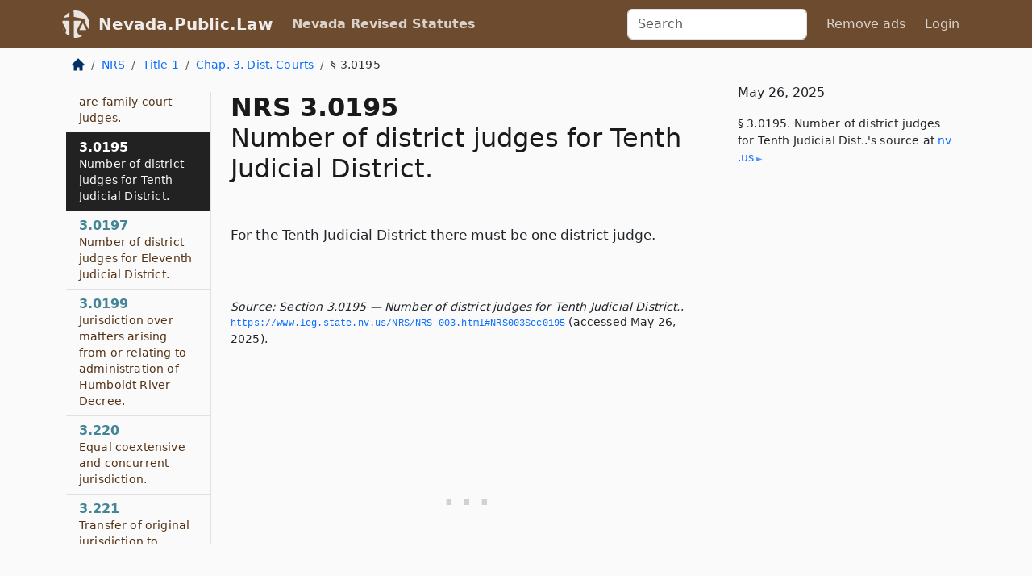

--- FILE ---
content_type: text/html; charset=utf-8
request_url: https://nevada.public.law/statutes/nrs_3.0195
body_size: 7281
content:
<!DOCTYPE html>
<html lang='en'>
<head>
<meta charset='utf-8'>
<meta content='width=device-width, initial-scale=1, shrink-to-fit=no' name='viewport'>
<meta content='ie=edge' http-equiv='x-ua-compatible'>
  <!-- Google tag (gtag.js) -->
  <script async src="https://www.googletagmanager.com/gtag/js?id=G-H4FE23NSBJ" crossorigin="anonymous"></script>
  <script>
    window.dataLayer = window.dataLayer || [];
    function gtag(){dataLayer.push(arguments);}
    gtag('js', new Date());

    gtag('config', 'G-H4FE23NSBJ');
  </script>

<!-- Metadata -->
<title>NRS 3.0195 – Number of district judges for Tenth Judicial District.</title>
<meta content='For the Tenth Judicial District there must be one district judge.' name='description'>

<link rel="canonical" href="https://nevada.public.law/statutes/nrs_3.0195">

    <!-- Twitter Meta Tags -->
    <meta name="twitter:card"        content="summary">
    <meta name="twitter:site"        content="@law_is_code">
    <meta name="twitter:title"       content="NRS 3.0195 – Number of district judges for Tenth Judicial District.">
    <meta name="twitter:description" content="For the Tenth Judicial District there must be one district judge.">

    <!-- Facebook Meta Tags -->
    <meta property="og:type"         content="article">
    <meta property="og:url"          content="https://nevada.public.law/statutes/nrs_3.0195">
    <meta property="og:title"        content="NRS 3.0195 – Number of district judges for Tenth Judicial District.">
    <meta property="og:determiner"   content="the">
    <meta property="og:description"  content="For the Tenth Judicial District there must be one district judge.">

    <meta property="article:author"  content="Nev. Legislature">

    <meta property="article:section" content="State Judicial Department">

    <!-- Apple Meta Tags -->
    <meta property="og:site_name"     content="Nevada.Public.Law">

    <!-- LinkedIn Meta Tags -->
    <meta property="og:title"        content="NRS 3.0195 – Number of district judges for Tenth Judicial District." name="title">

        <!-- Jurisdiction Icon -->

        <meta name="twitter:image"       content="https://nevada.public.law/assets/jurisdiction/nevada-c954d87af14b523b19b292236af483242aa1ca9007e0b96080fd9afcd3928858.png">
        <meta name="twitter:image:alt"   content="Nevada icon">
        
        <link rel="apple-touch-icon"     href="https://nevada.public.law/assets/jurisdiction/256x256/nevada-178e7f7dd689fa81d78879372c59764dd65e7a08331c87f39f8232d2a004a913.png" sizes="256x256" >
        <meta property="og:image"        content="https://nevada.public.law/assets/jurisdiction/256x256/nevada-178e7f7dd689fa81d78879372c59764dd65e7a08331c87f39f8232d2a004a913.png">
        <meta property="og:image:type"   content="image/png">
        <meta property="og:image:width"  content="256">
        <meta property="og:image:height" content="256">
        <meta property="og:image:alt"    content="Nevada icon">

<!-- CSS -->
<link rel="stylesheet" href="/assets/themes/nevada-35119bae87c4848c7701319858ce77eecfe83ef8c5ef7cb5a90fc343078a3972.css">
<!-- Favicons -->
<!-- Platform-independent .ico -->
<link rel="icon" type="image/x-icon" href="/assets/favicon/favicon-1971bb419bcff8b826acfc6d31b7bcdaa84e2b889fb346f139d81d504e21301c.ico">
<!-- Generic Favicon -->
<link rel="icon" type="image/png" href="/assets/favicon/favicon-196x196-1a89cdc4f55cce907983623a3705b278153a4a7c3f4e937224c2f68263cdf079.png" sizes="196x196">
<!-- Apple -->
<link rel="icon" type="image/png" href="/assets/favicon/apple-touch-icon-152x152-34df06b5e2e93efe4b77219bb2f7c625e82b95f0bdadc5b066ec667d56fd329d.png" sizes="196x196">
<!-- Microsoft favicons -->
<meta content='#FFFFFF' name='msapplication-TileColor'>
<meta content='https://oregon.public.law/assets/favicon/mstile-144x144-1ff51a60a42438151b0aa8d2b8ecdaa867d9af9ede744983626c8263eb9051c5.png' name='msapplication-TileImage'>
<meta content='https://oregon.public.law/assets/favicon/mstile-310x150-ae54f5e235f629e5bbc1b3787980a0a0c790ccaaf7e6153f46e35480b9460a78.png' name='msapplication-wide310x150logo'>
<meta content='https://oregon.public.law/assets/favicon/mstile-310x310-c954d87af14b523b19b292236af483242aa1ca9007e0b96080fd9afcd3928858.png' name='msapplication-square310x310logo'>

<!-- Structured Data -->


  <script type="text/javascript" 
          async="async" 
          data-noptimize="1" 
          data-cfasync="false" 
          src="//scripts.pubnation.com/tags/94287298-70cd-4370-b788-e4f2e9fa8c06.js">
  </script>

</head>



<body data-environment="production" data-parent-path="/statutes/nrs_chapter_3" data-revision-ruby="2.2.29" data-revision-ts="2.1.14" data-sentry-dsn-javascript="https://bab07efcc3f7485259f5baf1f2b14d4b@o118555.ingest.us.sentry.io/4509024199901184" data-statute-number="3.0195">

<!-- Logo and Navbar -->
<nav class='navbar navbar-expand-lg navbar-dark d-print-none' id='top-navbar'>
<div class='container'>
<a class='navbar-brand' href='https://nevada.public.law'>
<img alt="Public.Law logo" height="34" width="34" src="/assets/logo/logo-white-on-transparent-68px-8727330fcdef91e245320acd7eb218bf7c3fc280a9ac48873293e89c65f1557a.png">
</a>
<a class='navbar-brand' href='https://nevada.public.law'>
Nevada.Public.Law
</a>
<button aria-controls='navbarSupportedContent' aria-expanded='false' aria-label='Toggle navigation' class='navbar-toggler' data-bs-target='#navbarSupportedContent' data-bs-toggle='collapse' type='button'>
<span class='navbar-toggler-icon'></span>
</button>
<div class='collapse navbar-collapse' id='navbarSupportedContent'>
<ul class='navbar-nav me-auto'>
<li class='nav-item active'>
<a class='nav-link' href='/statutes'>Nevada Revised Statutes</a>
</li>
<!-- Hack to add the ORCP if this is the Oregon site -->
</ul>
<!-- Small search form -->
<form class="form-inline my-2 my-lg-0 me-2" action="/search" accept-charset="UTF-8" method="get"><input type="search" name="term" id="term" value="" class="form-control mr-sm-2" placeholder="Search" aria-label="Search">
</form>
<ul class='navbar-nav me-right'>
<li class="nav-item rounded ms-1 me-1"><a class="nav-link rounded ms-1 me-1" href="https://www.public.law/pricing">Remove ads</a></li>
<li class="nav-item"><a class="nav-link" href="/users/sign_in">Login</a></li>
</ul>
</div>
</div>
</nav>

<div class='container'>
<div class='row'>
<div class='col-sm-10 col-print-12'>
<div class='d-print-none mb-4'>
  <script type="application/ld+json">
{"@context":"https://schema.org","@type":"BreadcrumbList","itemListElement":[{"@type":"ListItem","position":1,"item":"https://nevada.public.law/","name":"\u003cimg alt=\"Home\" height=\"16\" width=\"16\" src=\"/assets/home-bdfd622f0da71bdae5658d6657246217fd7f910da9dce4be94da15f81e831120.svg\"\u003e"},{"@type":"ListItem","position":2,"item":"https://nevada.public.law/statutes","name":"NRS"},{"@type":"ListItem","position":3,"item":"https://nevada.public.law/statutes/nrs_title_1","name":"Title 1"},{"@type":"ListItem","position":4,"item":"https://nevada.public.law/statutes/nrs_chapter_3","name":"Chap. 3. Dist. Courts"},{"@type":"ListItem","position":5,"item":"https://nevada.public.law/statutes/nrs_3.0195","name":"§ 3.0195"}]}
</script>

<nav aria-label="breadcrumb">
  <ol class="breadcrumb">
      <li class="breadcrumb-item">
        <a href="https://nevada.public.law/"><img alt="Home" height="16" width="16" src="/assets/home-bdfd622f0da71bdae5658d6657246217fd7f910da9dce4be94da15f81e831120.svg"></a>
      </li>
      <li class="breadcrumb-item">
        <a href="https://nevada.public.law/statutes">NRS</a>
      </li>
      <li class="breadcrumb-item">
        <a href="https://nevada.public.law/statutes/nrs_title_1">Title 1</a>
      </li>
      <li class="breadcrumb-item">
        <a href="https://nevada.public.law/statutes/nrs_chapter_3">Chap. 3. Dist. Courts</a>
      </li>
    
      <li class="breadcrumb-item active" aria-current="page">
        § 3.0195
      </li>
  </ol>
</nav> 

</div>


<div class='row'>
<div class='col-sm order-last'>
<article>
<div id='leaf-page-title'>
<h1 id='number_and_name'>
<span class='meta-name-and-number'>
<span class='d-none d-print-inline'>

</span>
NRS 3.0195
</span>
<br>
<span id='name'>
Number of district judges for Tenth Judicial District.
</span>
</h1>
</div>

<hr class='d-none d-print-block top'>
<div id='leaf-statute-body'>
<section class="level-0 non-meta non-outline">For the Tenth Judicial District there must be one district judge.</section>

<div class='d-print-none mt-5'>
<hr style='width: 33%; margin-left: 0;'>
<p class='small' style='line-height: 1.4em; letter-spacing: 0.01rem;'>
<cite>
<i>Source:</i>
<i>Section 3.0195 — Number of district judges for Tenth Judicial District.</i>,<code> <a id="footer-source-link" rel="nofollow" href="https://www.leg.state.nv.us/NRS/NRS-003.html#NRS003Sec0195">https://www.&shy;leg.&shy;state.&shy;nv.&shy;us/NRS/NRS-003.&shy;html#NRS003Sec0195</a></code> (accessed May 26, 2025).
</cite>
</p>
</div>

</div>
</article>
</div>
<div class='col-sm-3 order-first d-none d-md-block d-print-none'>
<main class='sticky-top'>
<div class='d-flex flex-column align-items-stretch'>
<div class='list-group list-group-flush scrollarea border-end' id='sibling-nav'>
<a class='list-group-item list-group-item-action' href='nrs_3.001' id='n3.001'>3.001<br><span class='name'>Definitions.</span></a>
<a class='list-group-item list-group-item-action' href='nrs_3.002' id='n3.002'>3.002<br><span class='name'>“Chief Judge” defined.</span></a>
<a class='list-group-item list-group-item-action' href='nrs_3.004' id='n3.004'>3.004<br><span class='name'>“Department of the family court” defined.</span></a>
<a class='list-group-item list-group-item-action' href='nrs_3.006' id='n3.006'>3.006<br><span class='name'>“Family court” defined.</span></a>
<a class='list-group-item list-group-item-action' href='nrs_3.008' id='n3.008'>3.008<br><span class='name'>“Jurisdiction of the family court” defined.</span></a>
<a class='list-group-item list-group-item-action' href='nrs_3.010' id='n3.010'>3.010<br><span class='name'>Judicial districts: Number</span></a>
<a class='list-group-item list-group-item-action' href='nrs_3.011' id='n3.011'>3.011<br><span class='name'>Number of district judges for First Judicial District.</span></a>
<a class='list-group-item list-group-item-action' href='nrs_3.012' id='n3.012'>3.012<br><span class='name'>Number of district judges for Second Judicial District who are not family court judges.</span></a>
<a class='list-group-item list-group-item-action' href='nrs_3.013' id='n3.013'>3.013<br><span class='name'>Number of district judges for Third Judicial District.</span></a>
<a class='list-group-item list-group-item-action' href='nrs_3.014' id='n3.014'>3.014<br><span class='name'>Number of district judges for Fourth Judicial District.</span></a>
<a class='list-group-item list-group-item-action' href='nrs_3.015' id='n3.015'>3.015<br><span class='name'>Number of district judges for Fifth Judicial District.</span></a>
<a class='list-group-item list-group-item-action' href='nrs_3.016' id='n3.016'>3.016<br><span class='name'>Number of district judges for Sixth Judicial District.</span></a>
<a class='list-group-item list-group-item-action' href='nrs_3.017' id='n3.017'>3.017<br><span class='name'>Number of district judges for Seventh Judicial District.</span></a>
<a class='list-group-item list-group-item-action' href='nrs_3.018' id='n3.018'>3.018<br><span class='name'>Number of district judges for Eighth Judicial District who are not family court judges.</span></a>
<a class='list-group-item list-group-item-action' href='nrs_3.019' id='n3.019'>3.019<br><span class='name'>Number of district judges for Ninth Judicial District.</span></a>
<a class='list-group-item list-group-item-action' href='nrs_3.020' id='n3.020'>3.020<br><span class='name'>Judicial districts with more than one judge: Concurrent jurisdiction of judges.</span></a>
<a class='list-group-item list-group-item-action' href='nrs_3.025' id='n3.025'>3.025<br><span class='name'>Chief Judge in certain judicial districts: Selection</span></a>
<a class='list-group-item list-group-item-action' href='nrs_3.026' id='n3.026'>3.026<br><span class='name'>Chief Judge in certain judicial districts: Additional duties.</span></a>
<a class='list-group-item list-group-item-action' href='nrs_3.027' id='n3.027'>3.027<br><span class='name'>Courses of instruction: General requirements</span></a>
<a class='list-group-item list-group-item-action' href='nrs_3.028' id='n3.028'>3.028<br><span class='name'>Courses of instruction: Required attendance at course designed for training new judges of juvenile courts and family courts</span></a>
<a class='list-group-item list-group-item-action' href='nrs_3.029' id='n3.029'>3.029<br><span class='name'>Training concerning complex issues of litigation alleging professional negligence by provider of health care.</span></a>
<a class='list-group-item list-group-item-action' href='nrs_3.030' id='n3.030'>3.030<br><span class='name'>Salary.</span></a>
<a class='list-group-item list-group-item-action' href='nrs_3.040' id='n3.040'>3.040<br><span class='name'>Ex officio circuit judges</span></a>
<a class='list-group-item list-group-item-action' href='nrs_3.060' id='n3.060'>3.060<br><span class='name'>Qualifications.</span></a>
<a class='list-group-item list-group-item-action' href='nrs_3.070' id='n3.070'>3.070<br><span class='name'>Resignation.</span></a>
<a class='list-group-item list-group-item-action' href='nrs_3.080' id='n3.080'>3.080<br><span class='name'>Vacancy filled by Governor</span></a>
<a class='list-group-item list-group-item-action' href='nrs_3.090' id='n3.090'>3.090<br><span class='name'>Pensions.</span></a>
<a class='list-group-item list-group-item-action' href='nrs_3.092' id='n3.092'>3.092<br><span class='name'>Retirement because of incapacity, disability or advanced age.</span></a>
<a class='list-group-item list-group-item-action' href='nrs_3.095' id='n3.095'>3.095<br><span class='name'>Benefits for surviving spouse.</span></a>
<a class='list-group-item list-group-item-action' href='nrs_3.097' id='n3.097'>3.097<br><span class='name'>Benefits for surviving child.</span></a>
<a class='list-group-item list-group-item-action' href='nrs_3.098' id='n3.098'>3.098<br><span class='name'>Benefits for survivor beneficiary and additional payees.</span></a>
<a class='list-group-item list-group-item-action' href='nrs_3.099' id='n3.099'>3.099<br><span class='name'>Application and administration of provisions concerning pensions, retirement and benefits.</span></a>
<a class='list-group-item list-group-item-action' href='nrs_3.100' id='n3.100'>3.100<br><span class='name'>District court to be held at county seat</span></a>
<a class='list-group-item list-group-item-action' href='nrs_3.0105' id='n3.0105'>3.0105<br><span class='name'>Establishment of family court in county whose population is 100,000 or more</span></a>
<a class='list-group-item list-group-item-action' href='nrs_3.0107' id='n3.0107'>3.0107<br><span class='name'>Imposition of ad valorem tax authorized for support of family court.</span></a>
<a class='list-group-item list-group-item-action' href='nrs_3.110' id='n3.110'>3.110<br><span class='name'>Request for military aid to assist civil authorities in suppressing violence.</span></a>
<a class='list-group-item list-group-item-action' href='nrs_3.120' id='n3.120'>3.120<br><span class='name'>District judge not to practice law.</span></a>
<a class='list-group-item list-group-item-action' href='nrs_3.0125' id='n3.0125'>3.0125<br><span class='name'>Number of district judges for Second Judicial District who are family court judges.</span></a>
<a class='list-group-item list-group-item-action' href='nrs_3.130' id='n3.130'>3.130<br><span class='name'>Acceptance of gratuity in connection with marriage unlawful.</span></a>
<a class='list-group-item list-group-item-action' href='nrs_3.140' id='n3.140'>3.140<br><span class='name'>Absence from State</span></a>
<a class='list-group-item list-group-item-action' href='nrs_3.150' id='n3.150'>3.150<br><span class='name'>Power to take and certify acknowledgments and affidavits.</span></a>
<a class='list-group-item list-group-item-action' href='nrs_3.155' id='n3.155'>3.155<br><span class='name'>Use of facsimile signature: Conditions and restrictions.</span></a>
<a class='list-group-item list-group-item-action' href='nrs_3.160' id='n3.160'>3.160<br><span class='name'>Missing volumes of Statutes of Nevada and Nevada Reports to be supplied.</span></a>
<a class='list-group-item list-group-item-action' href='nrs_3.170' id='n3.170'>3.170<br><span class='name'>Signing of records left unsigned by predecessor.</span></a>
<a class='list-group-item list-group-item-action' href='nrs_3.180' id='n3.180'>3.180<br><span class='name'>Performance of certain acts in civil actions after term expires or cessation of exercise of duties.</span></a>
<a class='list-group-item list-group-item-action' href='nrs_3.0185' id='n3.0185'>3.0185<br><span class='name'>Number of district judges for Eighth Judicial District who are family court judges.</span></a>
<a class='list-group-item list-group-item-action' href='nrs_3.0195' id='n3.0195'>3.0195<br><span class='name'>Number of district judges for Tenth Judicial District.</span></a>
<a class='list-group-item list-group-item-action' href='nrs_3.0197' id='n3.0197'>3.0197<br><span class='name'>Number of district judges for Eleventh Judicial District.</span></a>
<a class='list-group-item list-group-item-action' href='nrs_3.0199' id='n3.0199'>3.0199<br><span class='name'>Jurisdiction over matters arising from or relating to administration of Humboldt River Decree.</span></a>
<a class='list-group-item list-group-item-action' href='nrs_3.220' id='n3.220'>3.220<br><span class='name'>Equal coextensive and concurrent jurisdiction.</span></a>
<a class='list-group-item list-group-item-action' href='nrs_3.221' id='n3.221'>3.221<br><span class='name'>Transfer of original jurisdiction to justice court.</span></a>
<a class='list-group-item list-group-item-action' href='nrs_3.223' id='n3.223'>3.223<br><span class='name'>Jurisdiction of family courts.</span></a>
<a class='list-group-item list-group-item-action' href='nrs_3.225' id='n3.225'>3.225<br><span class='name'>Family court to encourage resolution of certain disputes through nonadversarial methods</span></a>
<a class='list-group-item list-group-item-action' href='nrs_3.227' id='n3.227'>3.227<br><span class='name'>Information form for family court: Development</span></a>
<a class='list-group-item list-group-item-action' href='nrs_3.230' id='n3.230'>3.230<br><span class='name'>Statements upon matters of fact.</span></a>
<a class='list-group-item list-group-item-action' href='nrs_3.240' id='n3.240'>3.240<br><span class='name'>Written decisions.</span></a>
<a class='list-group-item list-group-item-action' href='nrs_3.241' id='n3.241'>3.241<br><span class='name'>Ruling that provision of Nevada Constitution or Nevada Revised Statutes is unconstitutional: Prevailing party to provide copy of ruling to Attorney General.</span></a>
<a class='list-group-item list-group-item-action' href='nrs_3.243' id='n3.243'>3.243<br><span class='name'>Report of certain statistical information to be submitted to Court Administrator.</span></a>
<a class='list-group-item list-group-item-action' href='nrs_3.245' id='n3.245'>3.245<br><span class='name'>Appointment of masters for criminal proceedings.</span></a>
<a class='list-group-item list-group-item-action' href='nrs_3.250' id='n3.250'>3.250<br><span class='name'>County clerk to be clerk of court.</span></a>
<a class='list-group-item list-group-item-action' href='nrs_3.260' id='n3.260'>3.260<br><span class='name'>Deputy clerks.</span></a>
<a class='list-group-item list-group-item-action' href='nrs_3.270' id='n3.270'>3.270<br><span class='name'>Duty of clerks to give receipts and pay over money.</span></a>
<a class='list-group-item list-group-item-action' href='nrs_3.275' id='n3.275'>3.275<br><span class='name'>Clerk to obtain and maintain information regarding cases.</span></a>
<a class='list-group-item list-group-item-action' href='nrs_3.280' id='n3.280'>3.280<br><span class='name'>Clerk to keep register of civil actions.</span></a>
<a class='list-group-item list-group-item-action' href='nrs_3.300' id='n3.300'>3.300<br><span class='name'>Power of clerks to take and certify acknowledgments and affidavits.</span></a>
<a class='list-group-item list-group-item-action' href='nrs_3.305' id='n3.305'>3.305<br><span class='name'>Destruction or disposal of exhibits by clerk.</span></a>
<a class='list-group-item list-group-item-action' href='nrs_3.307' id='n3.307'>3.307<br><span class='name'>Destruction or disposal of exhibits in civil actions.</span></a>
<a class='list-group-item list-group-item-action' href='nrs_3.310' id='n3.310'>3.310<br><span class='name'>Bailiffs and deputy marshals: Appointment</span></a>
<a class='list-group-item list-group-item-action' href='nrs_3.320' id='n3.320'>3.320<br><span class='name'>Official reporter: Appointment</span></a>
<a class='list-group-item list-group-item-action' href='nrs_3.340' id='n3.340'>3.340<br><span class='name'>Official reporter: Attention to duties</span></a>
<a class='list-group-item list-group-item-action' href='nrs_3.350' id='n3.350'>3.350<br><span class='name'>Official reporter: Oath of office.</span></a>
<a class='list-group-item list-group-item-action' href='nrs_3.360' id='n3.360'>3.360<br><span class='name'>Official reporter: Transcript prima facie evidence.</span></a>
<a class='list-group-item list-group-item-action' href='nrs_3.370' id='n3.370'>3.370<br><span class='name'>Official reporter: Compensation.</span></a>
<a class='list-group-item list-group-item-action' href='nrs_3.380' id='n3.380'>3.380<br><span class='name'>Sound recording equipment: Installation</span></a>
<a class='list-group-item list-group-item-action' href='nrs_3.405' id='n3.405'>3.405<br><span class='name'>Masters: Appointment</span></a>
<a class='list-group-item list-group-item-action' href='nrs_3.415' id='n3.415'>3.415<br><span class='name'>Time for disposition of cases.</span></a>
<a class='list-group-item list-group-item-action' href='nrs_3.475' id='n3.475'>3.475<br><span class='name'>Establishment of programs of mandatory mediation in county whose population is 700,000 or more.</span></a>
<a class='list-group-item list-group-item-action' href='nrs_3.500' id='n3.500'>3.500<br><span class='name'>Establishment of programs of mandatory mediation in county whose population is less than 700,000.</span></a>
<a class='list-group-item list-group-item-action' href='nrs_3.2203' id='n3.2203'>3.2203<br><span class='name'>Jurisdiction to make findings relating to status of child as special immigrant juvenile</span></a>

</div>
</div>
</main>
</div>

</div>

</div>
<div class='col-sm-2 d-print-none d-none d-lg-block'>
<!-- Right Side Bar -->
<div class='card border-light mb-1 mt-3'>
<div class='card-body'>
<p class='card-text'>
May 26, 2025
</p>
<p class='card-text small' style='line-height: 1.5em; letter-spacing: 0.01rem'>
<cite>
§ 3.0195. Number of district judges for Tenth Judicial Dist..'s source at
<a class="source-link external" rel="nofollow" href="https://www.leg.state.nv.us/NRS/NRS-003.html#NRS003Sec0195">nv​.us</a>
</cite>
</p>
</div>
</div>






</div>
</div>
<hr class='bottom'>
<footer>
<div class='d-print-none'>
<div class='row'>
<div class='col-sm-3' id='stay-connected'>
<h2>Stay Connected</h2>
<p>
Join thousands of people who receive monthly site updates.
</p>
<p>
<a class='btn btn-primary' href='https://eepurl.com/dqx2dj' id='temp-subscribe' role='button'>Subscribe</a>
</p>
<p id='social-icons'>
<a href="https://www.instagram.com/law.is.code/"><img alt="Instagram" loading="lazy" decoding="async" height="50" width="50" src="/assets/social/instagram-logo-840401f66d7e41fb9696f8e077c49b550e669a1a613e2612a7ba18aa2c53776d.svg"></a>
<a href="https://www.facebook.com/PublicDotLaw"><img alt="Facebook" loading="lazy" decoding="async" height="50" width="50" src="/assets/social/facebook-logo-button-a44d2115afa1417c74235fd98657a42b6602af1b47332364fa6627a80e5a61ff.svg"></a>
<a href="https://twitter.com/law_is_code"><img alt="Twitter" loading="lazy" decoding="async" height="50" width="50" src="/assets/social/twitter-logo-button-39f7c16ed398ca50006cd9a20dc33da44f7110bc26dbe7ec8980cbd9fc44cdc6.svg"></a>
<a href="https://github.com/public-law/"><img alt="Our GitHub Page" loading="lazy" decoding="async" height="50" width="50" src="/assets/social/github-logo-b4302181192a1d29bb4b020699926827cea1717d423541ad0ec8b318cda6ff97.svg"></a>
</p>
</div>
<div class='col-sm-4'>
<h2>Get Legal Help</h2>
<p class='mb-4'>
The <a class="external" href="https://nvbar.org/">State Bar of Nevada</a> runs a service for finding
an attorney in good standing. Initial consultations
are usually free or discounted: <a class="external" href="https://nvbar.org/for-the-public/find-a-lawyer/lrs/">Lawyer Referral Service</a>
</p>
<h2>Committed to Public Service</h2>
<p>
We will always provide free access to the current law. In addition,
<a href='https://blog.public.law/automatic-upgrade-for-non-profit-educational-and-govt-users/'>we provide special support</a>
for non-profit, educational, and government users. Through social
entre­pre­neurship, we’re lowering the cost of legal services and
increasing citizen access.
</p>
</div>
<div class='col-sm-5'>
<nav>
<h2>Navigate</h2>
<div class='row'>
<div class='col-sm-4'>
<ul class='compact'>
<li class='mb-2'><a href="https://www.public.law/legal-help-services">Find a Lawyer</a></li>
<li class='mb-2'><a href="https://blog.public.law">Blog</a></li>
<li class='mb-2'><a href="https://www.public.law/about-us">About Us</a></li>
<li class='mb-2'><a href="https://www.public.law/api-info">API</a></li>
<li class='mb-2'><a href="https://www.public.law/contact-us">Contact Us</a></li>
<li class='mb-2'><a href="https://www.public.law/blog">Reports</a></li>
<li class='mb-2'><a href="https://www.public.law/sources">Secondary Sources</a></li>
<li class='mb-2'><a href="https://www.public.law/privacy-policy">Privacy Policy</a></li>
</ul>
</div>
<div class='col-sm-8'>
<table class='table table-sm table-borderless table-light'>
<tbody>
<tr>
<th>California:</th>
<td><a href="https://california.public.law/codes">Codes</a></td>
</tr>
<tr>
<th>Colorado:</th>
<td><a href="https://colorado.public.law/statutes">C.R.S.</a></td>
</tr>
<tr>
<th>Florida:</th>
<td><a href="https://florida.public.law/statutes">Statutes</a></td>
</tr>
<tr>
<th>Nevada:</th>
<td><a href="https://nevada.public.law/statutes">NRS</a></td>
</tr>
<tr>
<th>New York:</th>
<td><a href="https://newyork.public.law/laws">Laws</a></td>
</tr>
<tr>
<th>Oregon:</th>
<td><a href="https://oregon.public.law/rules">OAR</a>, <a href="https://oregon.public.law/statutes">ORS</a></td>
</tr>
<tr>
<th>Texas:</th>
<td><a href="https://texas.public.law/statutes">Statutes</a></td>
</tr>
<tr>
<th>World:</th>
<td><a href="https://www.public.law/world/rome_statute">Rome Statute</a>, <a href="https://www.public.law/dictionary">International Dictionary</a></td>
</tr>
</tbody>
</table>
</div>
</div>
</nav>
</div>
</div>

</div>
<div class='d-none d-print-block'>
<p class='small'>
<i>Location:</i>
<code>https://nevada.public.law/statutes/nrs_3.0195</code>
</p>
<p class='small'>
<i>Original Source:</i>
<i>Section 3.0195 — Number of district judges for Tenth Judicial District.</i>,
<code>https://www.&shy;leg.&shy;state.&shy;nv.&shy;us/NRS/NRS-003.&shy;html#NRS003Sec0195</code>
(last ac&shy;cessed May 10, 2025).
</p>

</div>
</footer>

<!-- Modal -->
<div class="modal fade" id="intentionallyBlankModal" tabindex="-1" aria-labelledby="intentionallyBlankModalLabel" aria-hidden="true">
    <div class="modal-dialog modal-dialog-centered">
      <div class="modal-content">
        <div class="modal-header">
          <h5 class="modal-title" id="intentionallyBlankModalLabel">Blank Outline Levels</h5>
          <button type="button" class="close" data-bs-dismiss="modal" aria-label="Close">
            <span aria-hidden="true">&times;</span>
          </button>
        </div>
        <div class="modal-body">
          <p>
          The legislature occasionally skips outline levels.
          For example:
          </p>

<pre>(3) A person may apply [...]
(4)(a) A person petitioning for relief [...]</pre>

          <p>
            In this example, <strong>(3)</strong>, <strong>(4)</strong>,
            and <strong>(4)(a)</strong> are all outline levels, but 
            <strong>(4)</strong> was
            omitted by its authors. It's only implied. This presents an
            interesting challenge when laying out the text. We've
            decided to display a blank section with this note, in order
            to aide readability.
          </p>

          <div class="alert alert-info" role="alert">
            <strong>Trust but verify.</strong>
              <cite>
                <a class="source-link external" rel="nofollow" href="https://www.leg.state.nv.us/NRS/NRS-003.html#NRS003Sec0195">Here is the original source for section 3.0195</a>
              </cite>
          </div>

          <p>
            Do you have an opinion about this solution?
            <a href="https://www.public.law/contact-us">Drop us a line.</a>
          </p>
        </div>
        <div class="modal-footer">
          <button type="button" class="btn btn-primary" data-bs-dismiss="modal">Close</button>
        </div>
      </div>
    </div>
  </div>

</div>
    <script src="https://js.sentry-cdn.com/bab07efcc3f7485259f5baf1f2b14d4b.min.js" crossorigin="anonymous"></script>

<script src="/assets/application-8807a6c505c369ecf132761755ed2343e2aa03aad8dedd9e32a7ca33c042fd94.js" type="module"></script>
</body>

</html>


--- FILE ---
content_type: image/svg+xml
request_url: https://nevada.public.law/assets/home-bdfd622f0da71bdae5658d6657246217fd7f910da9dce4be94da15f81e831120.svg
body_size: 58
content:
<?xml version="1.0" encoding="iso-8859-1"?>
<!-- Generator: Adobe Illustrator 19.0.0, SVG Export Plug-In . SVG Version: 6.00 Build 0)  -->
<svg xmlns="http://www.w3.org/2000/svg" xmlns:xlink="http://www.w3.org/1999/xlink" version="1.1" id="Layer_1" x="0px" y="0px" viewBox="0 0 426.675 426.675" style="enable-background:new 0 0 426.675 426.675;" xml:space="preserve" width="512px" height="512px">
<g>
	<g>
		<path d="M420.42,208.924l-192-192c-8.341-8.341-21.824-8.341-30.165,0l-192,192c-6.101,6.101-7.936,15.275-4.629,23.253    c3.285,7.979,11.093,13.163,19.712,13.163h42.667v170.667h106.667V309.34h85.333v106.667h106.667V245.34h42.667    c8.619,0,16.427-5.184,19.712-13.163C428.356,224.199,426.521,215.025,420.42,208.924z" fill="#003064"/>
	</g>
</g>
<g>
</g>
<g>
</g>
<g>
</g>
<g>
</g>
<g>
</g>
<g>
</g>
<g>
</g>
<g>
</g>
<g>
</g>
<g>
</g>
<g>
</g>
<g>
</g>
<g>
</g>
<g>
</g>
<g>
</g>
</svg>
